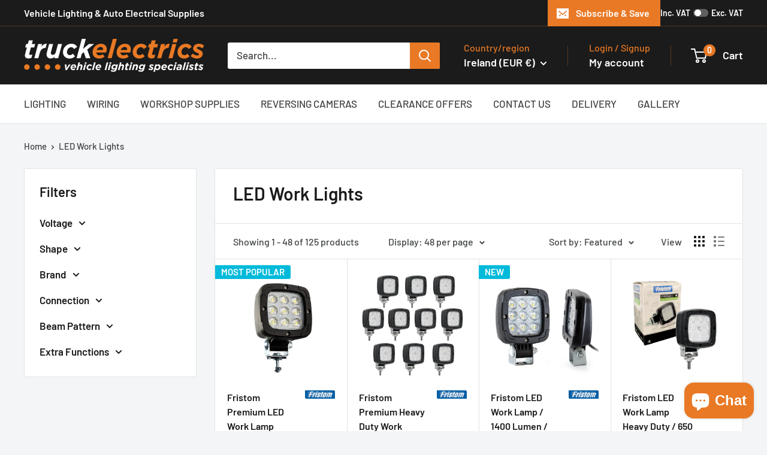

--- FILE ---
content_type: text/html; charset=UTF-8
request_url: https://www.modules4u.biz/shopify/exemptify/js/fix_prices_v1.js.php?shop=truck-elec.myshopify.com&country=IE&vat=&off&style=&inc_style=&vat_included_setting=false&no_local_id&tax_included=false&shop_currency=EUR&actual_currency=EUR&num_currencies=8&customer_exempt=&current_country=IE&
body_size: 183
content:
window.is_EU = false;var ev = new CustomEvent("ExemptifyLoaded");window.ExemptifyTriggerUpdate = function(){};window.customer_ip = "18.216.2.59";document.dispatchEvent(ev);

--- FILE ---
content_type: text/html; charset=UTF-8
request_url: https://www.modules4u.biz/shopify/exemptify/js/fix_prices_v1.js.php?shop=truck-elec.myshopify.com&country=IE&vat=&off&style=&inc_style=&vat_included_setting=false&no_local_id&tax_included=false&shop_currency=EUR&actual_currency=EUR&num_currencies=8&customer_exempt=&current_country=IE&
body_size: 183
content:
window.is_EU = false;var ev = new CustomEvent("ExemptifyLoaded");window.ExemptifyTriggerUpdate = function(){};window.customer_ip = "18.216.2.59";document.dispatchEvent(ev);

--- FILE ---
content_type: text/javascript
request_url: https://www.truckelectrics.com/cdn/shop/t/33/assets/custom.js?v=102476495355921946141755102451
body_size: -713
content:
//# sourceMappingURL=/cdn/shop/t/33/assets/custom.js.map?v=102476495355921946141755102451
